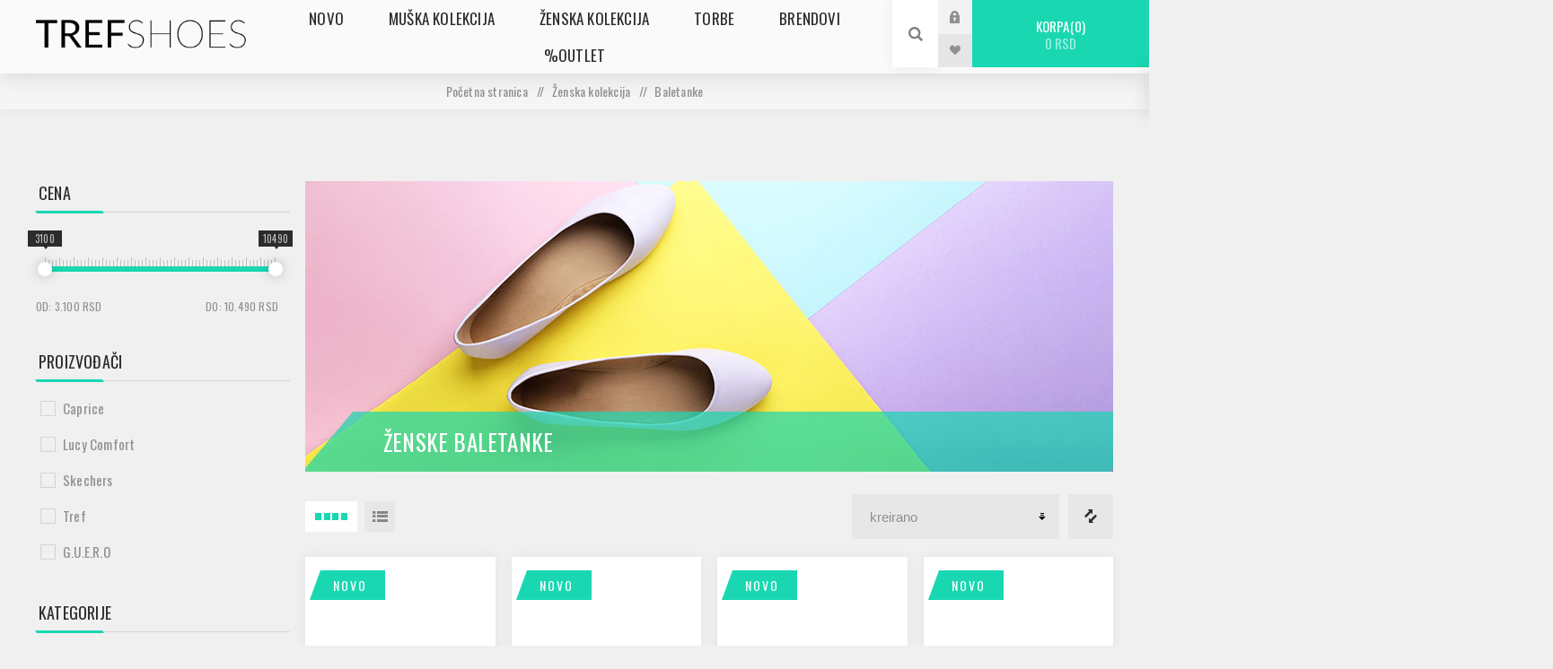

--- FILE ---
content_type: text/html; charset=utf-8
request_url: https://trefshoes.rs/zenske-baletanke
body_size: 12597
content:
<!DOCTYPE html><html lang=sr class=html-category-page><head><title>Kupi &#x17E;enske baletanke online - Udobne i moderne na Tref Shoes - Obu&#x107;a Tref shoes - online prodaja</title><meta charset=UTF-8><meta name=description content="U Tref Shoes online asortimanu možete izabrati udobne, lagane i upečatljive baletanke namenjene različitim stilovima oblačenja ali i prilikama. Ove udobne ženske cipele možete poručiti online po povoljnim cenama."><meta name=keywords content="ženske baletanke,casual baletanke,praktične baletanke,udobne baletanke,modne baletanke,ženske ravne cipele"><meta name=generator content=nopCommerce><meta name=viewport content="width=device-width, initial-scale=1.0, user-scalable=0, minimum-scale=1.0, maximum-scale=1.0"><link href="https://fonts.googleapis.com/css2?family=Oswald:wght@200;300;400;500;600;700&amp;display=swap" rel=stylesheet><meta name=google-site-verification content=c7yhxxWQve6FnsNzupajniBOMbWBf2IOW7wwtCRan_0><script async src="https://www.googletagmanager.com/gtag/js?id=G-TP2D1BQCFS"></script><script>function gtag(){dataLayer.push(arguments)}window.dataLayer=window.dataLayer||[];gtag("js",new Date);gtag("config","G-TP2D1BQCFS")</script><script async src="https://www.googletagmanager.com/gtag/js?id=UA-181767990-1"></script><script>function gtag(){dataLayer.push(arguments)}window.dataLayer=window.dataLayer||[];gtag("js",new Date);gtag("config","UA-181767990-1")</script><script>!function(n,t,i,r,u,f,e){n.fbq||(u=n.fbq=function(){u.callMethod?u.callMethod.apply(u,arguments):u.queue.push(arguments)},n._fbq||(n._fbq=u),u.push=u,u.loaded=!0,u.version="2.0",u.queue=[],f=t.createElement(i),f.async=!0,f.src=r,e=t.getElementsByTagName(i)[0],e.parentNode.insertBefore(f,e))}(window,document,"script","https://connect.facebook.net/en_US/fbevents.js");fbq("init","444352043258393");fbq("track","PageView")</script><noscript><img height=1 width=1 style=display:none src="https://www.facebook.com/tr?id=444352043258393&amp;ev=PageView&amp;noscript=1"></noscript><meta name=facebook-domain-verification content=8azlrcrgjj3kcc14h5ff2bi4ue2ozp><script>(function(n,t,i,r,u){n[r]=n[r]||[];n[r].push({"gtm.start":(new Date).getTime(),event:"gtm.js"});var e=t.getElementsByTagName(i)[0],f=t.createElement(i),o=r!="dataLayer"?"&l="+r:"";f.async=!0;f.src="https://www.googletagmanager.com/gtm.js?id="+u+o;e.parentNode.insertBefore(f,e)})(window,document,"script","dataLayer","GTM-577HKRJ")</script><script async src="https://www.googletagmanager.com/gtag/js?id=G-451THQL2Z0"></script><script>function gtag(){dataLayer.push(arguments)}window.dataLayer=window.dataLayer||[];gtag("js",new Date);gtag("config","G-451THQL2Z0")</script><link href=/Themes/Venture/Content/slick/slick-theme.css rel=stylesheet><link href=/Themes/Venture/Content/slick/slick.css rel=stylesheet><link href=/Themes/Venture/Content/css/styles.css rel=stylesheet><link href=/Themes/Venture/Content/css/mobile.css rel=stylesheet><link href=/Themes/Venture/Content/css/480.css rel=stylesheet><link href=/Themes/Venture/Content/css/768.css rel=stylesheet><link href=/Themes/Venture/Content/css/1200.css rel=stylesheet><link href=/Plugins/SevenSpikes.Core/Styles/perfect-scrollbar.min.css rel=stylesheet><link href=/Plugins/SevenSpikes.Nop.Plugins.AjaxFilters/Themes/Venture/Content/AjaxFilters.css rel=stylesheet><link href=/Plugins/SevenSpikes.Nop.Plugins.MegaMenu/Themes/Venture/Content/MegaMenu.css rel=stylesheet><link href=/Plugins/SevenSpikes.Nop.Plugins.InstantSearch/Themes/Venture/Content/InstantSearch.css rel=stylesheet><link href=/Plugins/SevenSpikes.Nop.Plugins.QuickView/Themes/Venture/Content/QuickView.css rel=stylesheet><link href=/lib/fineuploader/fine-uploader.min.css rel=stylesheet><link href=/Plugins/SevenSpikes.Nop.Plugins.ProductRibbons/Styles/Ribbons.common.css rel=stylesheet><link href=/Plugins/SevenSpikes.Nop.Plugins.ProductRibbons/Themes/Venture/Content/Ribbons.css rel=stylesheet><link href=/Plugins/SevenSpikes.Nop.Plugins.AjaxCart/Themes/Venture/Content/ajaxCart.css rel=stylesheet><link href="/Themes/Venture/Content/css/theme.custom-1.css?v=113" rel=stylesheet><link rel="shortcut icon" href=\icons\icons_0\favicon-_1_.ico><body class="category-page-body light-theme"><noscript><iframe src="https://www.googletagmanager.com/ns.html?id=GTM-577HKRJ" height=0 width=0 style=display:none;visibility:hidden></iframe></noscript><div class=page-loader><div class=loader></div></div><div class=ajax-loading-block-window style=display:none></div><div id=dialog-notifications-success title=Obavijest style=display:none></div><div id=dialog-notifications-error title=Greška style=display:none></div><div id=dialog-notifications-warning title=Upozorenje style=display:none></div><div id=bar-notification class=bar-notification-container data-close=Zatvorite></div><!--[if lte IE 8]><div style=clear:both;height:59px;text-align:center;position:relative><a href=http://www.microsoft.com/windows/internet-explorer/default.aspx target=_blank> <img src=/Themes/Venture/Content/img/ie_warning.jpg height=42 width=820 alt="You are using an outdated browser. For a faster, safer browsing experience, upgrade for free today."> </a></div><![endif]--><div class=master-wrapper-page><div class=header><div class=header-upper><div class=header-selectors-wrapper></div></div><div class=header-lower><div class=header-left><div class=header-logo><a href="/" class=logo> <img alt="Tref Shoes" src=/images/thumbs/0000127_tref-logo.png></a></div></div><div class=header-center><div class="header-menu light-layout"><div class=close-menu><div class=mobile-logo><a href="/" class=logo> <img alt="Tref Shoes" src=/images/thumbs/0000127_tref-logo.png></a></div><span>Close</span></div><ul class=mega-menu data-isrtlenabled=false data-enableclickfordropdown=false><li><a href=/novo><span>Novo</span></a><li class=has-sublist><a class=with-subcategories href=/muska-obuca><span>Mu&#x161;ka kolekcija</span></a><div class=plus-button></div><div class=sublist-wrap><ul class=sublist><li class=back-button><span>Nazad</span><li><a class=lastLevelCategory href=/muske-patike title=Patike><span>Patike</span></a><li><a class=lastLevelCategory href=/muske-cipele title=Cipele><span>Cipele</span></a><li><a class=lastLevelCategory href=/muske-papuce title=Papuče><span>Papu&#x10D;e</span></a><li><a class=lastLevelCategory href=/muske-sandale title=Sandale><span>Sandale</span></a><li><a class=lastLevelCategory href=/muske-polucizme title=Polučizme><span>Polu&#x10D;izme</span></a></ul></div><li class=has-sublist><a class=with-subcategories href=/zenska-obuca><span>&#x17D;enska kolekcija</span></a><div class=plus-button></div><div class=sublist-wrap><ul class=sublist><li class=back-button><span>Nazad</span><li><a class=lastLevelCategory href=/zenske-patike title=Patike><span>Patike</span></a><li><a class=lastLevelCategory href=/zenske-cipele title=Cipele><span>Cipele</span></a><li><a class=lastLevelCategory href=/zenske-cipele-sa-stiklom title="Cipele sa štiklom"><span>Cipele sa &#x161;tiklom</span></a><li><a class=lastLevelCategory href=/zenske-baletanke title=Baletanke><span>Baletanke</span></a><li><a class=lastLevelCategory href=/zenske-sandale title=Sandale><span>Sandale</span></a><li><a class=lastLevelCategory href=/zenske-papuce title=Papuče><span>Papu&#x10D;e</span></a><li><a class=lastLevelCategory href=/zenske-polucizme title=Polučizme><span>Polu&#x10D;izme</span></a><li><a class=lastLevelCategory href=/zenske-cizme title=Čizme><span>&#x10C;izme</span></a></ul></div><li><a href=/torbe-2><span>Torbe</span></a><li class="has-sublist with-dropdown-in-grid"><a class=with-subcategories href=/manufacturer/all title=Brendovi><span>Brendovi</span></a><div class="dropdown manufacturers fullWidth boxes-8"><div class=row-wrapper><div class=row><div class=box><div class=title><a class=manufacturer href=/rieker title=Rieker><span>Rieker</span></a></div><div class=picture><a class=manufacturer href=/rieker title=Rieker> <img class=lazy src="[data-uri]" data-original=/images/thumbs/0054057_rieker_165.png alt="Slika za kategoriju Rieker" title="Slika za kategoriju Rieker"> </a></div></div><div class=box><div class=title><a class=manufacturer href=/tamaris title=Tamaris><span>Tamaris</span></a></div><div class=picture><a class=manufacturer href=/tamaris title=Tamaris> <img class=lazy src="[data-uri]" data-original=/images/thumbs/0000145_tamaris_165.png alt="Slika za kategoriju Tamaris" title="Slika za kategoriju Tamaris"> </a></div></div><div class=box><div class=title><a class=manufacturer href=/hanox title=Hanox><span>Hanox</span></a></div><div class=picture><a class=manufacturer href=/hanox title=Hanox> <img class=lazy src="[data-uri]" data-original=/images/thumbs/0063885_hanox_165.jpeg alt="Slika za kategoriju Hanox" title="Slika za kategoriju Hanox"> </a></div></div><div class=box><div class=title><a class=manufacturer href=/pepe-jeans title="Pepe Jeans"><span>Pepe Jeans</span></a></div><div class=picture><a class=manufacturer href=/pepe-jeans title="Pepe Jeans"> <img class=lazy src="[data-uri]" data-original=/images/thumbs/0053888_pepe-jeans_165.jpeg alt="Slika za kategoriju Pepe Jeans" title="Slika za kategoriju Pepe Jeans"> </a></div></div><div class=box><div class=title><a class=manufacturer href=/caprice title=Caprice><span>Caprice</span></a></div><div class=picture><a class=manufacturer href=/caprice title=Caprice> <img class=lazy src="[data-uri]" data-original=/images/thumbs/0000153_caprice_165.png alt="Slika za kategoriju Caprice" title="Slika za kategoriju Caprice"> </a></div></div><div class=box><div class=title><a class=manufacturer href=/lucy-comfort title="Lucy Comfort"><span>Lucy Comfort</span></a></div><div class=picture><a class=manufacturer href=/lucy-comfort title="Lucy Comfort"> <img class=lazy src="[data-uri]" data-original=/images/thumbs/0063386_lucy-comfort_165.png alt="Slika za kategoriju Lucy Comfort" title="Slika za kategoriju Lucy Comfort"> </a></div></div><div class=box><div class=title><a class=manufacturer href=/john-richardo title="John Richardo"><span>John Richardo</span></a></div><div class=picture><a class=manufacturer href=/john-richardo title="John Richardo"> <img class=lazy src="[data-uri]" data-original=/images/thumbs/0063989_john-richardo_165.jpeg alt="Slika za kategoriju John Richardo" title="Slika za kategoriju John Richardo"> </a></div></div><div class=box><div class=title><a class=manufacturer href=/m-gess title=mGESS><span>mGESS</span></a></div><div class=picture><a class=manufacturer href=/m-gess title=mGESS> <img class=lazy src="[data-uri]" data-original=/images/thumbs/0064843_mgess_165.jpeg alt="Slika za kategoriju mGESS" title="Slika za kategoriju mGESS"> </a></div></div></div></div></div><li><a href=/outlet><span>%Outlet</span></a></ul><div class=menu-title><span>Menu</span></div><ul class=mega-menu-responsive><li><a href=/novo><span>Novo</span></a><li class=has-sublist><a class=with-subcategories href=/muska-obuca><span>Mu&#x161;ka kolekcija</span></a><div class=plus-button></div><div class=sublist-wrap><ul class=sublist><li class=back-button><span>Nazad</span><li><a class=lastLevelCategory href=/muske-patike title=Patike><span>Patike</span></a><li><a class=lastLevelCategory href=/muske-cipele title=Cipele><span>Cipele</span></a><li><a class=lastLevelCategory href=/muske-papuce title=Papuče><span>Papu&#x10D;e</span></a><li><a class=lastLevelCategory href=/muske-sandale title=Sandale><span>Sandale</span></a><li><a class=lastLevelCategory href=/muske-polucizme title=Polučizme><span>Polu&#x10D;izme</span></a></ul></div><li class=has-sublist><a class=with-subcategories href=/zenska-obuca><span>&#x17D;enska kolekcija</span></a><div class=plus-button></div><div class=sublist-wrap><ul class=sublist><li class=back-button><span>Nazad</span><li><a class=lastLevelCategory href=/zenske-patike title=Patike><span>Patike</span></a><li><a class=lastLevelCategory href=/zenske-cipele title=Cipele><span>Cipele</span></a><li><a class=lastLevelCategory href=/zenske-cipele-sa-stiklom title="Cipele sa štiklom"><span>Cipele sa &#x161;tiklom</span></a><li><a class=lastLevelCategory href=/zenske-baletanke title=Baletanke><span>Baletanke</span></a><li><a class=lastLevelCategory href=/zenske-sandale title=Sandale><span>Sandale</span></a><li><a class=lastLevelCategory href=/zenske-papuce title=Papuče><span>Papu&#x10D;e</span></a><li><a class=lastLevelCategory href=/zenske-polucizme title=Polučizme><span>Polu&#x10D;izme</span></a><li><a class=lastLevelCategory href=/zenske-cizme title=Čizme><span>&#x10C;izme</span></a></ul></div><li><a href=/torbe-2><span>Torbe</span></a><li class=has-sublist><a class=with-subcategories href=/manufacturer/all title=Brendovi><span>Brendovi</span></a><div class=plus-button></div><div class=sublist-wrap><ul class=sublist><li class=back-button><span>Nazad</span><li><a href=/rieker title=Rieker><span>Rieker</span></a><li><a href=/tamaris title=Tamaris><span>Tamaris</span></a><li><a href=/hanox title=Hanox><span>Hanox</span></a><li><a href=/pepe-jeans title="Pepe Jeans"><span>Pepe Jeans</span></a><li><a href=/caprice title=Caprice><span>Caprice</span></a><li><a href=/lucy-comfort title="Lucy Comfort"><span>Lucy Comfort</span></a><li><a href=/john-richardo title="John Richardo"><span>John Richardo</span></a><li><a href=/m-gess title=mGESS><span>mGESS</span></a><li><a class=view-all href=/manufacturer/all title="View All"> <span>View All</span> </a></ul></div><li><a href=/outlet><span>%Outlet</span></a></ul><div class=mobile-menu-items><div class=header-links><div class=header-links-box><div class="header-links-box-top not-authenticated"><div class="header-link-wrapper login"><a href="/login?returnUrl=%2Fzenske-baletanke" title=Prijava class=ico-login>Prijava</a></div><div class="header-link-wrapper register"><a href="/register?returnUrl=%2Fzenske-baletanke" title="Registrujte se" class=ico-register>Registrujte se</a></div></div><div class=header-links-box-bottom><div class=header-link-wrapper><a href=/wishlist title="Lista želja" class=ico-wishlist> <span class=wishlist-label>Lista želja</span> <span class=wishlist-qty>(0)</span> </a></div></div></div></div></div></div></div><div class=header-right><div class="search-box store-search-box"><form method=get id=small-search-box-form action=/search><input type=search class=search-box-text id=small-searchterms autocomplete=off name=q placeholder=Pretraga aria-label=Pretraga> <input type=hidden class=instantSearchResourceElement data-highlightfirstfoundelement=true data-minkeywordlength=2 data-defaultproductsortoption=5 data-instantsearchurl=/instantSearchFor data-searchpageurl=/search data-searchinproductdescriptions=true data-numberofvisibleproducts=5> <input type=submit class="button-1 search-box-button" value=Pretraga></form><div class=search-opener>Pretraga</div></div><div class=header-links><div class=header-links-box><div class="header-links-box-top not-authenticated"><div class="header-link-wrapper login"><a href="/login?returnUrl=%2Fzenske-baletanke" title=Prijava class=ico-login>Prijava</a></div><div class="header-link-wrapper register"><a href="/register?returnUrl=%2Fzenske-baletanke" title="Registrujte se" class=ico-register>Registrujte se</a></div></div><div class=header-links-box-bottom><div class=header-link-wrapper><a href=/wishlist title="Lista želja" class=ico-wishlist> <span class=wishlist-label>Lista želja</span> <span class=wishlist-qty>(0)</span> </a></div></div></div></div><div class=cart-wrapper id=flyout-cart data-removeitemfromcarturl=/VentureTheme/RemoveItemFromCart data-flyoutcarturl=/VentureTheme/FlyoutShoppingCart><div id=topcartlink><a href=/cart class=ico-cart> Korpa<span id=CartQuantityBox class=cart-qty><span class=cart-qty-number>0</span></span> <span class=cart-total>0 RSD</span> </a></div><div class=flyout-cart><div class=mini-shopping-cart><div class=count>Vaša korpa je prazna.</div></div></div></div></div></div></div><div class=overlayOffCanvas></div><div class=responsive-nav-wrapper-parent><div class=responsive-nav-wrapper><div class=menu-title><span>Menu</span></div><div class=mobile-logo><a href="/" class=logo> <img alt="Tref Shoes" src=/images/thumbs/0000127_tref-logo.png></a></div><div class=search-wrap><span>Pretraga</span></div><div class=shopping-cart-link><a href=/cart>Korpa</a></div></div></div><div class=master-wrapper-content><div class=quickViewData data-productselector=.product-item data-productselectorchild=.buttons data-retrievequickviewurl=/quickviewdata data-quickviewbuttontext="Quick View" data-quickviewbuttontitle="Quick View" data-isquickviewpopupdraggable=False data-enablequickviewpopupoverlay=True data-accordionpanelsheightstyle=content data-getquickviewbuttonroute=/getquickviewbutton></div><div id=product-ribbon-info data-productid=0 data-productboxselector=".product-item, .item-holder" data-productboxpicturecontainerselector=".picture, .item-picture" data-productpagepicturesparentcontainerselector=.product-essential data-productpagebugpicturecontainerselector=.picture data-retrieveproductribbonsurl=/RetrieveProductRibbons></div><div class=ajaxCartInfo data-getajaxcartbuttonurl=/NopAjaxCart/GetAjaxCartButtonsAjax data-productpageaddtocartbuttonselector=.add-to-cart-button data-productboxaddtocartbuttonselector=.product-box-add-to-cart-button data-productboxproductitemelementselector=.product-item data-usenopnotification=False data-nopnotificationresource="
			Proizvod je Dodat u Vašu &lt;a href=&#34;/cart&#34;>korpu&lt;/a>
		" data-enableonproductpage=True data-enableoncatalogpages=True data-minishoppingcartquatityformattingresource=({0}) data-miniwishlistquatityformattingresource=({0}) data-addtowishlistbuttonselector=.add-to-wishlist-button></div><input id=addProductVariantToCartUrl name=addProductVariantToCartUrl type=hidden value=/AddProductFromProductDetailsPageToCartAjax> <input id=addProductToCartUrl name=addProductToCartUrl type=hidden value=/AddProductToCartAjax> <input id=miniShoppingCartUrl name=miniShoppingCartUrl type=hidden value=/MiniShoppingCart> <input id=flyoutShoppingCartUrl name=flyoutShoppingCartUrl type=hidden value=/NopAjaxCartFlyoutShoppingCart> <input id=checkProductAttributesUrl name=checkProductAttributesUrl type=hidden value=/CheckIfProductOrItsAssociatedProductsHasAttributes> <input id=getMiniProductDetailsViewUrl name=getMiniProductDetailsViewUrl type=hidden value=/GetMiniProductDetailsView> <input id=flyoutShoppingCartPanelSelector name=flyoutShoppingCartPanelSelector type=hidden value=#flyout-cart> <input id=shoppingCartMenuLinkSelector name=shoppingCartMenuLinkSelector type=hidden value=.cart-qty> <input id=wishlistMenuLinkSelector name=wishlistMenuLinkSelector type=hidden value=span.wishlist-qty><div class=breadcrumb><ul itemscope itemtype=http://schema.org/BreadcrumbList><li><a href="/" title="Početna stranica">Početna stranica</a> <span class=delimiter>/</span><li itemprop=itemListElement itemscope itemtype=http://schema.org/ListItem><a href=/zenska-obuca title="Ženska kolekcija" itemprop=item> <span itemprop=name>&#x17D;enska kolekcija</span> </a> <span class=delimiter>/</span><meta itemprop=position content=1><li itemprop=itemListElement itemscope itemtype=http://schema.org/ListItem><strong class=current-item itemprop=name>Baletanke</strong> <span itemprop=item itemscope itemtype=http://schema.org/Thing id=/zenske-baletanke> </span><meta itemprop=position content=2></ul></div><div class=master-column-wrapper><div class="center-2 items-4"><div class="page category-page"><div class=category-page-title><div class=title-picture-wrapper><div class=category-picture-wrapper><img alt="Slika za kategoriju Baletanke" title="Slika za kategoriju Baletanke" src=/images/thumbs/0025106_baletanke.jpeg></div><h1><span> &#x17D;enske baletanke </span></h1></div></div><div class=page-body><div class=product-selectors><div class=filters-button-wrapper><button class=filters-button>Filteri</button></div><div class=product-viewmode><a href="https://trefshoes.rs/zenske-baletanke?viewmode=grid" title=Rešetka class="viewmode-icon grid items-4 selected">4 Itemi u Re&#x161;etka</a> <a href="https://trefshoes.rs/zenske-baletanke?viewmode=list" title=Lista class="viewmode-icon list">Lista</a></div><div class=compare-products-link><a href=/compareproducts>Lista za poredjenje proizvoda</a></div><div class=product-sorting><select aria-label="Odabir redoslijeda sortiranja proizvoda" id=products-orderby name=products-orderby onchange=setLocation(this.value)><option selected value="https://trefshoes.rs/zenske-baletanke?orderby=15">Kreirano<option value="https://trefshoes.rs/zenske-baletanke?orderby=5">Naziv: A do Z<option value="https://trefshoes.rs/zenske-baletanke?orderby=6">Naziv: Z do A<option value="https://trefshoes.rs/zenske-baletanke?orderby=10">cena: od najni&#x17E;e do najvi&#x161;e<option value="https://trefshoes.rs/zenske-baletanke?orderby=11">cena: od najvi&#x161;e do najni&#x17E;e</select></div></div><div class=product-filters></div><div class=product-grid><div class=item-grid><div class=item-box><div class=product-item data-productid=48751><div class=picture><a href=/%C5%BEenske-baletanke-skechers-graceful-view-finder-black title="Prikažite detalje za Ženske baletanke Skechers Graceful - View Finder black"> <img src="[data-uri]" data-lazyloadsrc=/images/thumbs/0086769_zenske-baletanke-skechers-graceful-view-finder-black_360.jpeg alt="Slika Ženske baletanke Skechers Graceful - View Finder black" title="Prikažite detalje za Ženske baletanke Skechers Graceful - View Finder black" class=picture-img> </a></div><div class=details><h2 class=product-title><a href=/%C5%BEenske-baletanke-skechers-graceful-view-finder-black>&#x17D;enske baletanke Skechers Graceful - View Finder black</a></h2><div class=product-rating-box title="0 ocena(a)"><div class=rating><div style=width:0%></div></div></div><div class=description>Šifra proizvoda: 100697</div><div class=add-info><div class=prices><div class=box-prices-wrapper><span class="price actual-price">6.712 RSD</span> <span class="price old-price">8.390 RSD</span></div><div class=additional-price-info></div></div><div class="buttons items-4"><input type=button value="Dodajte listi za poredjenje" title="Dodajte listi za poredjenje" class="button-2 add-to-compare-list-button" onclick="return AjaxCart.addproducttocomparelist(&#34;/compareproducts/add/48751&#34;),!1"> <input type=button value="Dodajte na lista želja" title="Dodajte na lista želja" class="button-2 add-to-wishlist-button" onclick="return AjaxCart.addproducttocart_catalog(&#34;/addproducttocart/catalog/48751/2/1&#34;),!1"> <input type=button value="Dodajte u korpu" title="Dodajte u korpu" class="button-2 product-box-add-to-cart-button" onclick="return AjaxCart.addproducttocart_catalog(&#34;/addproducttocart/catalog/48751/1/1&#34;),!1"></div></div></div></div></div><div class=item-box><div class=product-item data-productid=48694><div class=picture><a href=/%C5%BEenske-baletanke-caprice-22172-mud-comb title="Prikažite detalje za Ženske baletanke Caprice 22172 mud comb"> <img src="[data-uri]" data-lazyloadsrc=/images/thumbs/0085376_zenske-baletanke-caprice-22172-mud-comb_360.jpeg alt="Slika Ženske baletanke Caprice 22172 mud comb" title="Prikažite detalje za Ženske baletanke Caprice 22172 mud comb" class=picture-img> </a></div><div class=details><h2 class=product-title><a href=/%C5%BEenske-baletanke-caprice-22172-mud-comb>&#x17D;enske baletanke Caprice 22172 mud comb</a></h2><div class=product-rating-box title="0 ocena(a)"><div class=rating><div style=width:0%></div></div></div><div class=description>Šifra proizvoda: 9/9-22172/42 326</div><div class=add-info><div class=prices><div class=box-prices-wrapper><span class="price actual-price">8.392 RSD</span> <span class="price old-price">10.490 RSD</span></div><div class=additional-price-info></div></div><div class="buttons items-4"><input type=button value="Dodajte listi za poredjenje" title="Dodajte listi za poredjenje" class="button-2 add-to-compare-list-button" onclick="return AjaxCart.addproducttocomparelist(&#34;/compareproducts/add/48694&#34;),!1"> <input type=button value="Dodajte na lista želja" title="Dodajte na lista želja" class="button-2 add-to-wishlist-button" onclick="return AjaxCart.addproducttocart_catalog(&#34;/addproducttocart/catalog/48694/2/1&#34;),!1"> <input type=button value="Dodajte u korpu" title="Dodajte u korpu" class="button-2 product-box-add-to-cart-button" onclick="return AjaxCart.addproducttocart_catalog(&#34;/addproducttocart/catalog/48694/1/1&#34;),!1"></div></div></div></div></div><div class=item-box><div class=product-item data-productid=48692><div class=picture><a href=/%C5%BEenske-baletanke-caprice-22152-black-comb title="Prikažite detalje za Ženske baletanke Caprice 22152 black comb"> <img src="[data-uri]" data-lazyloadsrc=/images/thumbs/0085366_zenske-baletanke-caprice-22152-black-comb_360.jpeg alt="Slika Ženske baletanke Caprice 22152 black comb" title="Prikažite detalje za Ženske baletanke Caprice 22152 black comb" class=picture-img> </a></div><div class=details><h2 class=product-title><a href=/%C5%BEenske-baletanke-caprice-22152-black-comb>&#x17D;enske baletanke Caprice 22152 black comb</a></h2><div class=product-rating-box title="0 ocena(a)"><div class=rating><div style=width:0%></div></div></div><div class=description>Šifra proizvoda: 9/9-22152/42 019</div><div class=add-info><div class=prices><div class=box-prices-wrapper><span class="price actual-price">7.192 RSD</span> <span class="price old-price">8.990 RSD</span></div><div class=additional-price-info></div></div><div class="buttons items-4"><input type=button value="Dodajte listi za poredjenje" title="Dodajte listi za poredjenje" class="button-2 add-to-compare-list-button" onclick="return AjaxCart.addproducttocomparelist(&#34;/compareproducts/add/48692&#34;),!1"> <input type=button value="Dodajte na lista želja" title="Dodajte na lista želja" class="button-2 add-to-wishlist-button" onclick="return AjaxCart.addproducttocart_catalog(&#34;/addproducttocart/catalog/48692/2/1&#34;),!1"> <input type=button value="Dodajte u korpu" title="Dodajte u korpu" class="button-2 product-box-add-to-cart-button" onclick="return AjaxCart.addproducttocart_catalog(&#34;/addproducttocart/catalog/48692/1/1&#34;),!1"></div></div></div></div></div><div class=item-box><div class=product-item data-productid=48691><div class=picture><a href=/%C5%BEenske-baletanke-caprice-22151-taupe-metallic title="Prikažite detalje za Ženske baletanke Caprice 22151 taupe metallic"> <img src="[data-uri]" data-lazyloadsrc=/images/thumbs/0085360_zenske-baletanke-caprice-22151-taupe-metallic_360.jpeg alt="Slika Ženske baletanke Caprice 22151 taupe metallic" title="Prikažite detalje za Ženske baletanke Caprice 22151 taupe metallic" class=picture-img> </a></div><div class=details><h2 class=product-title><a href=/%C5%BEenske-baletanke-caprice-22151-taupe-metallic>&#x17D;enske baletanke Caprice 22151 taupe metallic</a></h2><div class=product-rating-box title="0 ocena(a)"><div class=rating><div style=width:0%></div></div></div><div class=description>Šifra proizvoda: 9/9-22151/42 341</div><div class=add-info><div class=prices><div class=box-prices-wrapper><span class="price actual-price">7.192 RSD</span> <span class="price old-price">8.990 RSD</span></div><div class=additional-price-info></div></div><div class="buttons items-4"><input type=button value="Dodajte listi za poredjenje" title="Dodajte listi za poredjenje" class="button-2 add-to-compare-list-button" onclick="return AjaxCart.addproducttocomparelist(&#34;/compareproducts/add/48691&#34;),!1"> <input type=button value="Dodajte na lista želja" title="Dodajte na lista želja" class="button-2 add-to-wishlist-button" onclick="return AjaxCart.addproducttocart_catalog(&#34;/addproducttocart/catalog/48691/2/1&#34;),!1"> <input type=button value="Dodajte u korpu" title="Dodajte u korpu" class="button-2 product-box-add-to-cart-button" onclick="return AjaxCart.addproducttocart_catalog(&#34;/addproducttocart/catalog/48691/1/1&#34;),!1"></div></div></div></div></div><div class=item-box><div class=product-item data-productid=48689><div class=picture><a href=/%C5%BEenske-baletanke-caprice-22103-whitesilver title="Prikažite detalje za Ženske baletanke Caprice 22103 white/silver"> <img src="[data-uri]" data-lazyloadsrc=/images/thumbs/0085352_zenske-baletanke-caprice-22103-whitesilver_360.jpeg alt="Slika Ženske baletanke Caprice 22103 white/silver" title="Prikažite detalje za Ženske baletanke Caprice 22103 white/silver" class=picture-img> </a></div><div class=details><h2 class=product-title><a href=/%C5%BEenske-baletanke-caprice-22103-whitesilver>&#x17D;enske baletanke Caprice 22103 white/silver</a></h2><div class=product-rating-box title="0 ocena(a)"><div class=rating><div style=width:0%></div></div></div><div class=description>Šifra proizvoda: 9/9-22103/42 183</div><div class=add-info><div class=prices><div class=box-prices-wrapper><span class="price actual-price">7.192 RSD</span> <span class="price old-price">8.990 RSD</span></div><div class=additional-price-info></div></div><div class="buttons items-4"><input type=button value="Dodajte listi za poredjenje" title="Dodajte listi za poredjenje" class="button-2 add-to-compare-list-button" onclick="return AjaxCart.addproducttocomparelist(&#34;/compareproducts/add/48689&#34;),!1"> <input type=button value="Dodajte na lista želja" title="Dodajte na lista želja" class="button-2 add-to-wishlist-button" onclick="return AjaxCart.addproducttocart_catalog(&#34;/addproducttocart/catalog/48689/2/1&#34;),!1"> <input type=button value="Dodajte u korpu" title="Dodajte u korpu" class="button-2 product-box-add-to-cart-button" onclick="return AjaxCart.addproducttocart_catalog(&#34;/addproducttocart/catalog/48689/1/1&#34;),!1"></div></div></div></div></div><div class=item-box><div class=product-item data-productid=47572><div class=picture><a href=/%C5%BEenske-baletanke-tref-1855-antik title="Prikažite detalje za Ženske baletanke Tref 1855 antik"> <img src="[data-uri]" data-lazyloadsrc=/images/thumbs/0085261_zenske-baletanke-tref-1855-antik_360.jpeg alt="Slika Ženske baletanke Tref 1855 antik" title="Prikažite detalje za Ženske baletanke Tref 1855 antik" class=picture-img> </a></div><div class=details><h2 class=product-title><a href=/%C5%BEenske-baletanke-tref-1855-antik>&#x17D;enske baletanke Tref 1855 antik</a></h2><div class=product-rating-box title="0 ocena(a)"><div class=rating><div style=width:0%></div></div></div><div class=description>Šifra proizvoda: 1855</div><div class=add-info><div class=prices><div class=box-prices-wrapper><span class="price actual-price">3.100 RSD</span> <span class="price old-price">6.200 RSD</span></div><div class=additional-price-info></div></div><div class="buttons items-4"><input type=button value="Dodajte listi za poredjenje" title="Dodajte listi za poredjenje" class="button-2 add-to-compare-list-button" onclick="return AjaxCart.addproducttocomparelist(&#34;/compareproducts/add/47572&#34;),!1"> <input type=button value="Dodajte na lista želja" title="Dodajte na lista želja" class="button-2 add-to-wishlist-button" onclick="return AjaxCart.addproducttocart_catalog(&#34;/addproducttocart/catalog/47572/2/1&#34;),!1"> <input type=button value="Dodajte u korpu" title="Dodajte u korpu" class="button-2 product-box-add-to-cart-button" onclick="return AjaxCart.addproducttocart_catalog(&#34;/addproducttocart/catalog/47572/1/1&#34;),!1"></div></div></div></div></div><div class=item-box><div class=product-item data-productid=47460><div class=picture><a href=/%C5%BEenske-baletanke-tref-5012-crne title="Prikažite detalje za Ženske baletanke Tref 5012 crne"> <img src="[data-uri]" data-lazyloadsrc=/images/thumbs/0081835_zenske-baletanke-tref-5012-crne_360.jpeg alt="Slika Ženske baletanke Tref 5012 crne" title="Prikažite detalje za Ženske baletanke Tref 5012 crne" class=picture-img> </a></div><div class=details><h2 class=product-title><a href=/%C5%BEenske-baletanke-tref-5012-crne>&#x17D;enske baletanke Tref 5012 crne</a></h2><div class=product-rating-box title="0 ocena(a)"><div class=rating><div style=width:0%></div></div></div><div class=description>Šifra proizvoda: 5012</div><div class=add-info><div class=prices><div class=box-prices-wrapper><span class="price actual-price">5.440 RSD</span> <span class="price old-price">6.800 RSD</span></div><div class=additional-price-info></div></div><div class="buttons items-4"><input type=button value="Dodajte listi za poredjenje" title="Dodajte listi za poredjenje" class="button-2 add-to-compare-list-button" onclick="return AjaxCart.addproducttocomparelist(&#34;/compareproducts/add/47460&#34;),!1"> <input type=button value="Dodajte na lista želja" title="Dodajte na lista želja" class="button-2 add-to-wishlist-button" onclick="return AjaxCart.addproducttocart_catalog(&#34;/addproducttocart/catalog/47460/2/1&#34;),!1"> <input type=button value="Dodajte u korpu" title="Dodajte u korpu" class="button-2 product-box-add-to-cart-button" onclick="return AjaxCart.addproducttocart_catalog(&#34;/addproducttocart/catalog/47460/1/1&#34;),!1"></div></div></div></div></div><div class=item-box><div class=product-item data-productid=47459><div class=picture><a href=/%C5%BEenske-baletanke-tref-5012-antik title="Prikažite detalje za Ženske baletanke Tref 5012 antik"> <img src="[data-uri]" data-lazyloadsrc=/images/thumbs/0081832_zenske-baletanke-tref-5012-antik_360.jpeg alt="Slika Ženske baletanke Tref 5012 antik" title="Prikažite detalje za Ženske baletanke Tref 5012 antik" class=picture-img> </a></div><div class=details><h2 class=product-title><a href=/%C5%BEenske-baletanke-tref-5012-antik>&#x17D;enske baletanke Tref 5012 antik</a></h2><div class=product-rating-box title="0 ocena(a)"><div class=rating><div style=width:0%></div></div></div><div class=description>Šifra proizvoda: 5012</div><div class=add-info><div class=prices><div class=box-prices-wrapper><span class="price actual-price">5.440 RSD</span> <span class="price old-price">6.800 RSD</span></div><div class=additional-price-info></div></div><div class="buttons items-4"><input type=button value="Dodajte listi za poredjenje" title="Dodajte listi za poredjenje" class="button-2 add-to-compare-list-button" onclick="return AjaxCart.addproducttocomparelist(&#34;/compareproducts/add/47459&#34;),!1"> <input type=button value="Dodajte na lista želja" title="Dodajte na lista želja" class="button-2 add-to-wishlist-button" onclick="return AjaxCart.addproducttocart_catalog(&#34;/addproducttocart/catalog/47459/2/1&#34;),!1"> <input type=button value="Dodajte u korpu" title="Dodajte u korpu" class="button-2 product-box-add-to-cart-button" onclick="return AjaxCart.addproducttocart_catalog(&#34;/addproducttocart/catalog/47459/1/1&#34;),!1"></div></div></div></div></div><div class=item-box><div class=product-item data-productid=47456><div class=picture><a href=/%C5%BEenske-baletanke-tref-2814-bakarna title="Prikažite detalje za Ženske baletanke  Tref 2814 bakarna"> <img src="[data-uri]" data-lazyloadsrc=/images/thumbs/0081825_zenske-baletanke-tref-2814-bakarna_360.jpeg alt="Slika Ženske baletanke  Tref 2814 bakarna" title="Prikažite detalje za Ženske baletanke  Tref 2814 bakarna" class=picture-img> </a></div><div class=details><h2 class=product-title><a href=/%C5%BEenske-baletanke-tref-2814-bakarna>&#x17D;enske baletanke Tref 2814 bakarna</a></h2><div class=product-rating-box title="0 ocena(a)"><div class=rating><div style=width:0%></div></div></div><div class=description>Šifra proizvoda: 2814</div><div class=add-info><div class=prices><div class=box-prices-wrapper><span class="price actual-price">3.300 RSD</span> <span class="price old-price">6.600 RSD</span></div><div class=additional-price-info></div></div><div class="buttons items-4"><input type=button value="Dodajte listi za poredjenje" title="Dodajte listi za poredjenje" class="button-2 add-to-compare-list-button" onclick="return AjaxCart.addproducttocomparelist(&#34;/compareproducts/add/47456&#34;),!1"> <input type=button value="Dodajte na lista želja" title="Dodajte na lista želja" class="button-2 add-to-wishlist-button" onclick="return AjaxCart.addproducttocart_catalog(&#34;/addproducttocart/catalog/47456/2/1&#34;),!1"> <input type=button value="Dodajte u korpu" title="Dodajte u korpu" class="button-2 product-box-add-to-cart-button" onclick="return AjaxCart.addproducttocart_catalog(&#34;/addproducttocart/catalog/47456/1/1&#34;),!1"></div></div></div></div></div><div class=item-box><div class=product-item data-productid=47454><div class=picture><a href=/%C5%BEenske-baletanke-tref-2814-teget title="Prikažite detalje za Ženske baletanke Tref 2814 teget"> <img src="[data-uri]" data-lazyloadsrc=/images/thumbs/0081817_zenske-baletanke-tref-2814-teget_360.jpeg alt="Slika Ženske baletanke Tref 2814 teget" title="Prikažite detalje za Ženske baletanke Tref 2814 teget" class=picture-img> </a></div><div class=details><h2 class=product-title><a href=/%C5%BEenske-baletanke-tref-2814-teget>&#x17D;enske baletanke Tref 2814 teget</a></h2><div class=product-rating-box title="0 ocena(a)"><div class=rating><div style=width:0%></div></div></div><div class=description>Šifra proizvoda: 2814</div><div class=add-info><div class=prices><div class=box-prices-wrapper><span class="price actual-price">3.300 RSD</span> <span class="price old-price">6.600 RSD</span></div><div class=additional-price-info></div></div><div class="buttons items-4"><input type=button value="Dodajte listi za poredjenje" title="Dodajte listi za poredjenje" class="button-2 add-to-compare-list-button" onclick="return AjaxCart.addproducttocomparelist(&#34;/compareproducts/add/47454&#34;),!1"> <input type=button value="Dodajte na lista želja" title="Dodajte na lista želja" class="button-2 add-to-wishlist-button" onclick="return AjaxCart.addproducttocart_catalog(&#34;/addproducttocart/catalog/47454/2/1&#34;),!1"> <input type=button value="Dodajte u korpu" title="Dodajte u korpu" class="button-2 product-box-add-to-cart-button" onclick="return AjaxCart.addproducttocart_catalog(&#34;/addproducttocart/catalog/47454/1/1&#34;),!1"></div></div></div></div></div><div class=item-box><div class=product-item data-productid=45073><div class=picture><a href=/%C5%BEenske-baletanke-lucy-comfort-23007-crne title="Prikažite detalje za Ženske baletanke Lucy Comfort 23007 crne"> <img src="[data-uri]" data-lazyloadsrc=/images/thumbs/0075931_zenske-baletanke-lucy-comfort-23007-crne_360.jpeg alt="Slika Ženske baletanke Lucy Comfort 23007 crne" title="Prikažite detalje za Ženske baletanke Lucy Comfort 23007 crne" class=picture-img> </a></div><div class=details><h2 class=product-title><a href=/%C5%BEenske-baletanke-lucy-comfort-23007-crne>&#x17D;enske baletanke Lucy Comfort 23007 crne</a></h2><div class=product-rating-box title="0 ocena(a)"><div class=rating><div style=width:0%></div></div></div><div class=description>Šifra proizvoda: 23007</div><div class=add-info><div class=prices><div class=box-prices-wrapper><span class="price actual-price">4.650 RSD</span> <span class="price old-price">6.200 RSD</span></div><div class=additional-price-info></div></div><div class="buttons items-4"><input type=button value="Dodajte listi za poredjenje" title="Dodajte listi za poredjenje" class="button-2 add-to-compare-list-button" onclick="return AjaxCart.addproducttocomparelist(&#34;/compareproducts/add/45073&#34;),!1"> <input type=button value="Dodajte na lista želja" title="Dodajte na lista želja" class="button-2 add-to-wishlist-button" onclick="return AjaxCart.addproducttocart_catalog(&#34;/addproducttocart/catalog/45073/2/1&#34;),!1"> <input type=button value="Dodajte u korpu" title="Dodajte u korpu" class="button-2 product-box-add-to-cart-button" onclick="return AjaxCart.addproducttocart_catalog(&#34;/addproducttocart/catalog/45073/1/1&#34;),!1"></div></div></div></div></div><div class=item-box><div class=product-item data-productid=37975><div class=picture><a href=/%C5%BEenske-baletanke-guero-2398-puder title="Prikažite detalje za Ženske baletanke Guero 2398 puder"> <img src="[data-uri]" data-lazyloadsrc=/images/thumbs/0065353_zenske-baletanke-guero-2398-puder_360.jpeg alt="Slika Ženske baletanke Guero 2398 puder" title="Prikažite detalje za Ženske baletanke Guero 2398 puder" class=picture-img> </a></div><div class=details><h2 class=product-title><a href=/%C5%BEenske-baletanke-guero-2398-puder>&#x17D;enske baletanke Guero 2398 puder</a></h2><div class=product-rating-box title="0 ocena(a)"><div class=rating><div style=width:0%></div></div></div><div class=description>Šifra proizvoda: 2398</div><div class=add-info><div class=prices><div class=box-prices-wrapper><span class="price actual-price">4.340 RSD</span> <span class="price old-price">6.200 RSD</span></div><div class=additional-price-info></div></div><div class="buttons items-4"><input type=button value="Dodajte listi za poredjenje" title="Dodajte listi za poredjenje" class="button-2 add-to-compare-list-button" onclick="return AjaxCart.addproducttocomparelist(&#34;/compareproducts/add/37975&#34;),!1"> <input type=button value="Dodajte na lista želja" title="Dodajte na lista želja" class="button-2 add-to-wishlist-button" onclick="return AjaxCart.addproducttocart_catalog(&#34;/addproducttocart/catalog/37975/2/1&#34;),!1"> <input type=button value="Dodajte u korpu" title="Dodajte u korpu" class="button-2 product-box-add-to-cart-button" onclick="return AjaxCart.addproducttocart_catalog(&#34;/addproducttocart/catalog/37975/1/1&#34;),!1"></div></div></div></div></div><div class=item-box><div class=product-item data-productid=37974><div class=picture><a href=/%C5%BEenske-baletanke-guero-2398-beige title="Prikažite detalje za Ženske baletanke Guero 2398 beige"> <img src="[data-uri]" data-lazyloadsrc=/images/thumbs/0065347_zenske-baletanke-guero-2398-beige_360.jpeg alt="Slika Ženske baletanke Guero 2398 beige" title="Prikažite detalje za Ženske baletanke Guero 2398 beige" class=picture-img> </a></div><div class=details><h2 class=product-title><a href=/%C5%BEenske-baletanke-guero-2398-beige>&#x17D;enske baletanke Guero 2398 beige</a></h2><div class=product-rating-box title="0 ocena(a)"><div class=rating><div style=width:0%></div></div></div><div class=description>Šifra proizvoda: 2398</div><div class=add-info><div class=prices><div class=box-prices-wrapper><span class="price actual-price">6.200 RSD</span></div><div class=additional-price-info></div></div><div class="buttons items-4"><input type=button value="Dodajte listi za poredjenje" title="Dodajte listi za poredjenje" class="button-2 add-to-compare-list-button" onclick="return AjaxCart.addproducttocomparelist(&#34;/compareproducts/add/37974&#34;),!1"> <input type=button value="Dodajte na lista želja" title="Dodajte na lista želja" class="button-2 add-to-wishlist-button" onclick="return AjaxCart.addproducttocart_catalog(&#34;/addproducttocart/catalog/37974/2/1&#34;),!1"> <input type=button value="Dodajte u korpu" title="Dodajte u korpu" class="button-2 product-box-add-to-cart-button" onclick="return AjaxCart.addproducttocart_catalog(&#34;/addproducttocart/catalog/37974/1/1&#34;),!1"></div></div></div></div></div><div class=item-box><div class=product-item data-productid=37967><div class=picture><a href=/%C5%BEenske-baletanke-guero-2102-beige title="Prikažite detalje za Ženske baletanke Guero 2102 beige"> <img src="[data-uri]" data-lazyloadsrc=/images/thumbs/0065301_zenske-baletanke-guero-2102-beige_360.jpeg alt="Slika Ženske baletanke Guero 2102 beige" title="Prikažite detalje za Ženske baletanke Guero 2102 beige" class=picture-img> </a></div><div class=details><h2 class=product-title><a href=/%C5%BEenske-baletanke-guero-2102-beige>&#x17D;enske baletanke Guero 2102 beige</a></h2><div class=product-rating-box title="0 ocena(a)"><div class=rating><div style=width:0%></div></div></div><div class=description>Šifra proizvoda: 2102</div><div class=add-info><div class=prices><div class=box-prices-wrapper><span class="price actual-price">5.600 RSD</span></div><div class=additional-price-info></div></div><div class="buttons items-4"><input type=button value="Dodajte listi za poredjenje" title="Dodajte listi za poredjenje" class="button-2 add-to-compare-list-button" onclick="return AjaxCart.addproducttocomparelist(&#34;/compareproducts/add/37967&#34;),!1"> <input type=button value="Dodajte na lista želja" title="Dodajte na lista želja" class="button-2 add-to-wishlist-button" onclick="return AjaxCart.addproducttocart_catalog(&#34;/addproducttocart/catalog/37967/2/1&#34;),!1"> <input type=button value="Dodajte u korpu" title="Dodajte u korpu" class="button-2 product-box-add-to-cart-button" onclick="return AjaxCart.addproducttocart_catalog(&#34;/addproducttocart/catalog/37967/1/1&#34;),!1"></div></div></div></div></div><div class=item-box><div class=product-item data-productid=29200><div class=picture><a href=/%C5%BEenske-baletanke-tref-2204-bordo-2 title="Prikažite detalje za Ženske baletanke Tref 2204 bordo"> <img src="[data-uri]" data-lazyloadsrc=/images/thumbs/0048474_zenske-baletanke-tref-2204-bordo_360.jpeg alt="Slika Ženske baletanke Tref 2204 bordo" title="Prikažite detalje za Ženske baletanke Tref 2204 bordo" class=picture-img> </a></div><div class=details><h2 class=product-title><a href=/%C5%BEenske-baletanke-tref-2204-bordo-2>&#x17D;enske baletanke Tref 2204 bordo</a></h2><div class=product-rating-box title="0 ocena(a)"><div class=rating><div style=width:0%></div></div></div><div class=description>Šifra proizvoda: F2204</div><div class=add-info><div class=prices><div class=box-prices-wrapper><span class="price actual-price">4.080 RSD</span> <span class="price old-price">6.800 RSD</span></div><div class=additional-price-info></div></div><div class="buttons items-4"><input type=button value="Dodajte listi za poredjenje" title="Dodajte listi za poredjenje" class="button-2 add-to-compare-list-button" onclick="return AjaxCart.addproducttocomparelist(&#34;/compareproducts/add/29200&#34;),!1"> <input type=button value="Dodajte na lista želja" title="Dodajte na lista želja" class="button-2 add-to-wishlist-button" onclick="return AjaxCart.addproducttocart_catalog(&#34;/addproducttocart/catalog/29200/2/1&#34;),!1"> <input type=button value="Dodajte u korpu" title="Dodajte u korpu" class="button-2 product-box-add-to-cart-button" onclick="return AjaxCart.addproducttocart_catalog(&#34;/addproducttocart/catalog/29200/1/1&#34;),!1"></div></div></div></div></div><div class=item-box><div class=product-item data-productid=29162><div class=picture><a href=/%C5%BEenske-baletanke-skechers-microburst-20-black title="Prikažite detalje za Ženske baletanke SKECHERS MICROBURST 2.0 black"> <img src="[data-uri]" data-lazyloadsrc=/images/thumbs/0085188_zenske-baletanke-skechers-microburst-20-black_360.jpeg alt="Slika Ženske baletanke SKECHERS MICROBURST 2.0 black" title="Prikažite detalje za Ženske baletanke SKECHERS MICROBURST 2.0 black" class=picture-img> </a></div><div class=details><h2 class=product-title><a href=/%C5%BEenske-baletanke-skechers-microburst-20-black>&#x17D;enske baletanke SKECHERS MICROBURST 2.0 black</a></h2><div class=product-rating-box title="0 ocena(a)"><div class=rating><div style=width:0%></div></div></div><div class=description>Šifra proizvoda: 104264</div><div class=add-info><div class=prices><div class=box-prices-wrapper><span class="price actual-price">6.298 RSD</span> <span class="price old-price">9.690 RSD</span></div><div class=additional-price-info></div></div><div class="buttons items-4"><input type=button value="Dodajte listi za poredjenje" title="Dodajte listi za poredjenje" class="button-2 add-to-compare-list-button" onclick="return AjaxCart.addproducttocomparelist(&#34;/compareproducts/add/29162&#34;),!1"> <input type=button value="Dodajte na lista želja" title="Dodajte na lista želja" class="button-2 add-to-wishlist-button" onclick="return AjaxCart.addproducttocart_catalog(&#34;/addproducttocart/catalog/29162/2/1&#34;),!1"> <input type=button value="Dodajte u korpu" title="Dodajte u korpu" class="button-2 product-box-add-to-cart-button" onclick="return AjaxCart.addproducttocart_catalog(&#34;/addproducttocart/catalog/29162/1/1&#34;),!1"></div></div></div></div></div><div class=item-box><div class=product-item data-productid=29040><div class=picture><a href=/%C5%BEenske-baletanke-tref-5018-bele title="Prikažite detalje za Ženske baletanke Tref 5018 bele"> <img src="[data-uri]" data-lazyloadsrc=/images/thumbs/0045195_zenske-baletanke-tref-5018-bele_360.jpeg alt="Slika Ženske baletanke Tref 5018 bele" title="Prikažite detalje za Ženske baletanke Tref 5018 bele" class=picture-img> </a></div><div class=details><h2 class=product-title><a href=/%C5%BEenske-baletanke-tref-5018-bele>&#x17D;enske baletanke Tref 5018 bele</a></h2><div class=product-rating-box title="0 ocena(a)"><div class=rating><div style=width:0%></div></div></div><div class=description>Šifra proizvoda: 5018</div><div class=add-info><div class=prices><div class=box-prices-wrapper><span class="price actual-price">3.540 RSD</span> <span class="price old-price">5.900 RSD</span></div><div class=additional-price-info></div></div><div class="buttons items-4"><input type=button value="Dodajte listi za poredjenje" title="Dodajte listi za poredjenje" class="button-2 add-to-compare-list-button" onclick="return AjaxCart.addproducttocomparelist(&#34;/compareproducts/add/29040&#34;),!1"> <input type=button value="Dodajte na lista želja" title="Dodajte na lista želja" class="button-2 add-to-wishlist-button" onclick="return AjaxCart.addproducttocart_catalog(&#34;/addproducttocart/catalog/29040/2/1&#34;),!1"> <input type=button value="Dodajte u korpu" title="Dodajte u korpu" class="button-2 product-box-add-to-cart-button" onclick="return AjaxCart.addproducttocart_catalog(&#34;/addproducttocart/catalog/29040/1/1&#34;),!1"></div></div></div></div></div><div class=item-box><div class=product-item data-productid=29039><div class=picture><a href=/%C5%BEenske-baletanke-tref-5012-plave title="Prikažite detalje za Ženske baletanke Tref 5012 plave"> <img src="[data-uri]" data-lazyloadsrc=/images/thumbs/0045191_zenske-baletanke-tref-5012-plave_360.jpeg alt="Slika Ženske baletanke Tref 5012 plave" title="Prikažite detalje za Ženske baletanke Tref 5012 plave" class=picture-img> </a></div><div class=details><h2 class=product-title><a href=/%C5%BEenske-baletanke-tref-5012-plave>&#x17D;enske baletanke Tref 5012 plave</a></h2><div class=product-rating-box title="0 ocena(a)"><div class=rating><div style=width:0%></div></div></div><div class=description>Šifra proizvoda: 5012</div><div class=add-info><div class=prices><div class=box-prices-wrapper><span class="price actual-price">5.440 RSD</span> <span class="price old-price">6.800 RSD</span></div><div class=additional-price-info></div></div><div class="buttons items-4"><input type=button value="Dodajte listi za poredjenje" title="Dodajte listi za poredjenje" class="button-2 add-to-compare-list-button" onclick="return AjaxCart.addproducttocomparelist(&#34;/compareproducts/add/29039&#34;),!1"> <input type=button value="Dodajte na lista želja" title="Dodajte na lista želja" class="button-2 add-to-wishlist-button" onclick="return AjaxCart.addproducttocart_catalog(&#34;/addproducttocart/catalog/29039/2/1&#34;),!1"> <input type=button value="Dodajte u korpu" title="Dodajte u korpu" class="button-2 product-box-add-to-cart-button" onclick="return AjaxCart.addproducttocart_catalog(&#34;/addproducttocart/catalog/29039/1/1&#34;),!1"></div></div></div></div></div><div class=item-box><div class=product-item data-productid=27954><div class=picture><a href=/%C5%BEenske-baletanke-skechers-go-walk-joy-black title="Prikažite detalje za Ženske baletanke Skechers GO WALK JOY - Aurora black"> <img src="[data-uri]" data-lazyloadsrc=/images/thumbs/0085201_zenske-baletanke-skechers-go-walk-joy-aurora-black_360.jpeg alt="Slika Ženske baletanke Skechers GO WALK JOY - Aurora black" title="Prikažite detalje za Ženske baletanke Skechers GO WALK JOY - Aurora black" class=picture-img> </a></div><div class=details><h2 class=product-title><a href=/%C5%BEenske-baletanke-skechers-go-walk-joy-black>&#x17D;enske baletanke Skechers GO WALK JOY - Aurora black</a></h2><div class=product-rating-box title="0 ocena(a)"><div class=rating><div style=width:0%></div></div></div><div class=description>Šifra proizvoda: 124637</div><div class=add-info><div class=prices><div class=box-prices-wrapper><span class="price actual-price">6.293 RSD</span> <span class="price old-price">8.990 RSD</span></div><div class=additional-price-info></div></div><div class="buttons items-4"><input type=button value="Dodajte listi za poredjenje" title="Dodajte listi za poredjenje" class="button-2 add-to-compare-list-button" onclick="return AjaxCart.addproducttocomparelist(&#34;/compareproducts/add/27954&#34;),!1"> <input type=button value="Dodajte na lista želja" title="Dodajte na lista želja" class="button-2 add-to-wishlist-button" onclick="return AjaxCart.addproducttocart_catalog(&#34;/addproducttocart/catalog/27954/2/1&#34;),!1"> <input type=button value="Dodajte u korpu" title="Dodajte u korpu" class="button-2 product-box-add-to-cart-button" onclick="return AjaxCart.addproducttocart_catalog(&#34;/addproducttocart/catalog/27954/1/1&#34;),!1"></div></div></div></div></div></div></div><div class=category-description><p class=p1><span style=color:#000>Ova vrsta cipela karakteriše se tankim i fleksibilnim đonom, a gornji deo je obično izrađen od mekih materijala poput kože ili platna. Baletanke su često omiljeni izbor kada je ženska obuća u pitanju. U Tref Shoes online asortimanu možete izabrati udobne, lagane i upečatljive baletanke namenjene različitim stilovima oblačenja. Možete ih nositi u poslovnim i nešto opuštenijim varijantama, kombinovati ih uz suknje, haljine ili pantalone. Ako želite da budete elegantni i udobni tokom letnjih meseci, ženske baletanke su odličan izbor za vas.</span></div></div></div></div><div class=side-2><div class=nopAjaxFilters7Spikes data-categoryid=1026 data-manufacturerid=0 data-vendorid=0 data-isonsearchpage=False data-searchkeyword="" data-searchcategoryid=0 data-searchmanufacturerid=0 data-searchvendorid=0 data-searchpricefrom="" data-searchpriceto="" data-searchincludesubcategories=False data-searchinproductdescriptions=False data-searchadvancedsearch=False data-getfilteredproductsurl=/getFilteredProducts data-productslistpanelselector=.product-list data-productsgridpanelselector=.product-grid data-pagerpanelselector=.pager data-pagerpanelintegrationselector=".product-grid, .product-list" data-sortoptionsdropdownselector=#products-orderby data-viewoptionsdropdownselector=".viewmode-icon, #products-viewmode" data-productspagesizedropdownselector=#products-pagesize data-filtersuimode=usecheckboxes data-defaultviewmode=grid data-enableinfinitescroll=False data-infinitescrollloadertext="Loading more products ..." data-scrolltoelement=True data-scrolltoelementselector=.product-selectors data-scrolltoelementadditionaloffset=0 data-showselectedfilterspanel=True data-numberofreturnedproductsselector=.nop7SpikesAjaxFiltersGrid data-selectedoptionstargetselector=".nopAjaxFilters7Spikes .filtersPanel:first" data-selectedoptionstargetaction=prependTo data-isrtl=false data-closefilterspanelafterfiltrationinmobile=true data-no-products-window-title="Nema rezultata" data-no-products-window-message="There are no products for the filters that you selected. Please widen your search criteria."><div class=filtersTitlePanel><p class=filtersTitle>Filteri:</p><a class=clearFilterOptionsAll>Clear All</a></div><span class=close-btn>Close</span><div class=filtersPanel><div class="block filter-block priceRangeFilterPanel7Spikes" data-currentcurrencysymbol=RSD><div class=title><a class=toggleControl>Cena</a> <a class=clearPriceRangeFilter>Clear</a></div><div class=filtersGroupPanel><div class=priceRangeMinMaxPanel><span class=priceRangeMinPanel> <span>Od:</span> <span class=priceRangeMinPrice>3.100 RSD</span> </span> <span class=priceRangeMaxPanel> <span>Do:</span> <span class=priceRangeMaxPrice>10.490 RSD</span> </span></div><div id=slider class=price-range-slider data-sliderminvalue=3100 data-slidermaxvalue=10490 data-selectedfromvalue=3100 data-selectedtovalue=10490 data-customformatting=""></div><div class=priceRangeCurrentPricesPanel><span class=currentMinPrice>RSD3100</span> <span class=currentMaxPrice>RSD10490</span></div></div></div><div class="block filter-block manufacturerFilterPanel7Spikes"><div class=title><a class=toggleControl>Proizvođači</a> <a class=clearFilterOptions>Clear</a></div><div class="filtersGroupPanel filtersCheckboxPanel"><ul class=checkbox-list><li class=checkbox-item><input data-option-ids=9 type=checkbox id=manufacturer-input-9><label class=filter-item-name for=manufacturer-input-9 @* data-originaltext=Caprice *@>Caprice</label><li class=checkbox-item><input data-option-ids=5030 type=checkbox id=manufacturer-input-5030><label class=filter-item-name for=manufacturer-input-5030 @* data-originaltext="Lucy Comfort" *@>Lucy Comfort</label><li class=checkbox-item><input data-option-ids=1015 type=checkbox id=manufacturer-input-1015><label class=filter-item-name for=manufacturer-input-1015 @* data-originaltext=Skechers *@>Skechers</label><li class=checkbox-item><input data-option-ids=1 type=checkbox id=manufacturer-input-1><label class=filter-item-name for=manufacturer-input-1 @* data-originaltext=Tref *@>Tref</label><li class=checkbox-item><input data-option-ids=5038 type=checkbox id=manufacturer-input-5038><label class=filter-item-name for=manufacturer-input-5038 @* data-originaltext=G.U.E.R.O *@>G.U.E.R.O</label></ul></div></div></div><div class="block filter-block selected-options" style=display:none><div class=title><a class=toggleControl>Aktivni filteri</a></div><div class=filtersGroupPanel><ul class=selected-options-list></ul></div></div><div class="number-of-returned-products sample-element" style=display:none><span class=showing-text>Showing</span> <span class=productsPerPage></span> <span class=of-text>od</span> <span class=allProductsReturned></span> <span class=results-text>proizvoda</span></div><div class=returned-products-filters-panel style=display:none><span class=allProductsReturned></span></div></div><input id=availableSortOptionsJson name=availableSortOptionsJson type=hidden value="[{&#34;Disabled&#34;:false,&#34;Group&#34;:null,&#34;Selected&#34;:true,&#34;Text&#34;:&#34;Kreirano&#34;,&#34;Value&#34;:&#34;15&#34;},{&#34;Disabled&#34;:false,&#34;Group&#34;:null,&#34;Selected&#34;:false,&#34;Text&#34;:&#34;Naziv: A do Z&#34;,&#34;Value&#34;:&#34;5&#34;},{&#34;Disabled&#34;:false,&#34;Group&#34;:null,&#34;Selected&#34;:false,&#34;Text&#34;:&#34;Naziv: Z do A&#34;,&#34;Value&#34;:&#34;6&#34;},{&#34;Disabled&#34;:false,&#34;Group&#34;:null,&#34;Selected&#34;:false,&#34;Text&#34;:&#34;cena: od najniže do najviše&#34;,&#34;Value&#34;:&#34;10&#34;},{&#34;Disabled&#34;:false,&#34;Group&#34;:null,&#34;Selected&#34;:false,&#34;Text&#34;:&#34;cena: od najviše do najniže&#34;,&#34;Value&#34;:&#34;11&#34;}]"> <input id=availableViewModesJson name=availableViewModesJson type=hidden value="[{&#34;Disabled&#34;:false,&#34;Group&#34;:null,&#34;Selected&#34;:true,&#34;Text&#34;:&#34;Rešetka&#34;,&#34;Value&#34;:&#34;grid&#34;},{&#34;Disabled&#34;:false,&#34;Group&#34;:null,&#34;Selected&#34;:false,&#34;Text&#34;:&#34;Lista&#34;,&#34;Value&#34;:&#34;list&#34;}]"> <input id=availablePageSizesJson name=availablePageSizesJson type=hidden><div class=blocks-wrapper><div class="block block-category-navigation"><div class=title><strong>Kategorije</strong></div><div class=listbox><ul class=list><li class=inactive><a href=/muska-obuca class=width-sublist> Mu&#x161;ka kolekcija </a><li class=inactive><a href=/snizenje> SNI&#x17D;ENJE </a><li class=active><a href=/zenska-obuca class=width-sublist> &#x17D;enska kolekcija </a><div class=sublist-toggle-button></div><ul class=sublist><li class=inactive><a href=/zenske-patike class=width-sublist> Patike </a><li class=inactive><a href=/zenske-cipele class=width-sublist> Cipele </a><li class=inactive><a href=/zenske-cipele-sa-stiklom> Cipele sa &#x161;tiklom </a><li class="active last"><a href=/zenske-baletanke> Baletanke </a><li class=inactive><a href=/zenske-sandale> Sandale </a><li class=inactive><a href=/zenske-papuce> Papu&#x10D;e </a><li class=inactive><a href=/zenske-polucizme class=width-sublist> Polu&#x10D;izme </a><li class=inactive><a href=/zenske-cizme class=width-sublist> &#x10C;izme </a></ul><li class=inactive><a href=/novo> Novo </a><li class=inactive><a href=/outlet> %Outlet </a><li class=inactive><a href=/torbe-2> Torbe </a><li class=inactive><a href=/poslednji-par-2> POSLEDNJI PAR </a></ul></div></div><div class="block block-popular-tags"><div class=title><strong>Oznake proizvoda</strong></div><div class=listbox><div class=tags><ul><li><a href=/black style=font-size:100%>black</a><li><a href=/cipele-3 style=font-size:100%>cipele</a><li><a href=/crne style=font-size:85%>crne</a><li><a href=/muske style=font-size:90%>muske</a><li><a href=/muske-cipele-2 style=font-size:85%>muske cipele</a><li><a href=/muske-patike-2 style=font-size:85%>muske patike</a><li><a href=/patike-5 style=font-size:90%>patike</a><li><a href=/polucizme style=font-size:90%>polucizme</a><li><a href=/tamaris-2 style=font-size:85%>tamaris</a><li><a href=/tref-2 style=font-size:90%>tref</a><li><a href=/zenske style=font-size:150%>zenske</a><li><a href=/zenske-cipele-2 style=font-size:90%>zenske cipele</a><li><a href=/zenske-cipele-tref style=font-size:85%>zenske cipele tref</a><li><a href=/zenske-patike-2 style=font-size:85%>zenske patike</a><li><a href=/zenske-polucizme-2 style=font-size:90%>zenske polucizme</a></ul></div><div class=view-all><a href=/producttag/all>Pogledajte sve</a></div></div></div></div></div></div></div><div class=footer><div class=footer-block-newsetter><div class=new-lester-param><p class=newsletter-subscribe-text>NEWSLETTER PRIJAVA<p class="newsletter-subscribe-text new-letter" style=margin-bottom:0>Saznajte prvi za<p class="newsletter-subscribe-text new-letter"><strong>popuste i akcije!</strong></div><div class=footer-collapse><div class=newsletter><div class=title><strong>Novosti</strong></div><div class=newsletter-subscribe id=newsletter-subscribe-block><div class=newsletter-email><input id=newsletter-email class=newsletter-subscribe-text placeholder="Unesite svoj e-mail ovde..." aria-label="Prijavite se za naše novosti" type=email name=NewsletterEmail> <input type=button value="Pretplatite se" id=newsletter-subscribe-button class="button-1 newsletter-subscribe-button"></div><div class=newsletter-validation><span id=subscribe-loading-progress style=display:none class=please-wait>Pričekajte...</span> <span class=field-validation-valid data-valmsg-for=NewsletterEmail data-valmsg-replace=true></span></div></div><div class=newsletter-result id=newsletter-result-block></div></div></div></div><div class=footer-upper><div class="footer-block find-us"><div class=title><strong>Kontakt</strong></div><ul class="list footer-collapse"><li class=e-mail><span><a href=mailto:office@trefshoes.rs>office@trefshoes.rs</a></span><li class=mobile-phone><span>+381 65 384 4400</span><li class=phone><span><a href="tel:+381 20 384 440">+381 20 384 440</a></span></ul></div><div class="footer-block information"><div class=title><strong>Informacije</strong></div><ul class="list footer-collapse"><li><a href=/contactus>Kontaktirajte nas</a><li><a href=/o-nama>O nama</a><li><a href=/privacy-notice>Na&#x161;i podaci</a></ul></div><div class="footer-block my-account"><div class=title><strong>Korisnički centar</strong></div><ul class="list footer-collapse"><li><a href=/isporuka>Isporuka</a><li><a href=/reklamacije>Reklamacije</a><li><a href=/zamene>Zamene</a><li><a href=/conditions-of-use>Uslovi kori&#x161;&#x107;enja</a></ul></div><div class="footer-block sell-condition"><div class=title><strong>Uslovi Prodaje</strong></div><ul class="list footer-collapse"><li><a href=/na%C4%8Dini-pla%C4%87anja>Na&#x10D;ini pla&#x107;anja</a><li><a href=/op%C5%A1ti-uslovi>&#x10C;esta pitanja</a><li><a href=/pravilna-privatnosti>Pravila privatnosti</a></ul></div></div><div class=footer-middle><ul class=social-sharing><li><a target=_blank class=facebook href="https://www.facebook.com/obucatref/" aria-label=Facebook></a><li><a target=_blank class=instagram href="https://www.instagram.com/trefshoes.rs/" aria-label="Pratite nas na Instagram"></a></ul></div><div class=footer-lower><div class=footer-disclaimer>Autorska prava &copy; 2026 Tref Shoes. Sva prava zadržana.</div><div class=footer-powered-by>Powered by <a href="https://www.nopcommerce.com/">nopCommerce</a></div></div><link rel=stylesheet href=/Plugins/Payments.HalkBank/Content/styles.css><div class="halk-bank-footer footer-payment-block"><div class=img-wrapper><img class="footer-accepted-pay footer-payment img-with-margin" src=/Plugins/Payments.HalkBank/Content/visa-secure.jpg alt=""> <img class="footer-accepted-pay footer-payment img-with-margin" src=/Plugins/Payments.HalkBank/Content/mc_idcheck_hrz_rgb_pos.svg alt=""> <img class="footer-accepted-pay footer-payment img-with-margin" src=/Plugins/Payments.HalkBank/Content/ms_acc_opt_70_1x.png alt=""> <img class="footer-accepted-pay footer-payment img-with-margin" src=/Plugins/Payments.HalkBank/Content/master.png alt=""> <img class="footer-accepted-pay footer-payment img-with-margin" src=/Plugins/Payments.HalkBank/Content/DinaCard.jpg alt=""> <img class="footer-accepted-pay footer-payment img-with-margin" src=/Plugins/Payments.HalkBank/Content/visa.png alt=""> <img class="footer-accepted-pay footer-payment img-without-margin" src=/Plugins/Payments.HalkBank/Content/HALKBANK-logo.png alt=""></div></div></div></div><script src=/bundles/f444w7xw8i4re0yyqqqedyrrn2g2w0ccqfy9u8rn7n8.min.js></script><script>$(document).ready(function(){$(".header").on("mouseenter","#flyout-cart",function(){$(this).addClass("active")}).on("mouseleave","#flyout-cart",function(){$(this).removeClass("active")})})</script><script id=instantSearchItemTemplate type=text/x-kendo-template>
    <div class="instant-search-item" data-url="${ data.CustomProperties.Url }">
        <a href="${ data.CustomProperties.Url }">
            <div class="img-block">
                <img src="${ data.DefaultPictureModel.ImageUrl }" alt="${ data.Name }" title="${ data.Name }" style="border: none">
            </div>
            <div class="detail">
                <div class="title">${ data.Name }</div>
                <div class="price"># var price = ""; if (data.ProductPrice.Price) { price = data.ProductPrice.Price } # #= price #</div>           
            </div>
        </a>
    </div>
</script><script>$("#small-search-box-form").on("submit",function(n){$("#small-searchterms").val()==""&&(alert("Molimo Vas unesite neku ključnu riječ za pretragu"),$("#small-searchterms").focus(),n.preventDefault())})</script><script>var localized_data={AjaxCartFailure:"Failed to add the product. Please refresh the page and try one more time."};AjaxCart.init(!1,".cart-qty",".wishlist-qty","#flyout-cart",localized_data)</script><script>function newsletter_subscribe(n){var t=$("#subscribe-loading-progress"),i;t.show();i={subscribe:n,email:$("#newsletter-email").val()};$.ajax({cache:!1,type:"POST",url:"/subscribenewsletter",data:i,success:function(n){$("#newsletter-result-block").html(n.Result);n.Success?($("#newsletter-subscribe-block").hide(),$("#newsletter-result-block").show()):$("#newsletter-result-block").fadeIn("slow").delay(2e3).fadeOut("slow")},error:function(){alert("Failed to subscribe.")},complete:function(){t.hide()}})}$(document).ready(function(){$("#newsletter-subscribe-button").on("click",function(){newsletter_subscribe("true")});$("#newsletter-email").on("keydown",function(n){if(n.keyCode==13)return $("#newsletter-subscribe-button").trigger("click"),!1})})</script><div class=scroll-back-button id=goToTop></div>

--- FILE ---
content_type: text/html; charset=utf-8
request_url: https://trefshoes.rs/RetrieveProductRibbons
body_size: 634
content:

            <a href="/%C5%BEenske-baletanke-skechers-graceful-view-finder-black" class="ribbon-position top-left" data-productribbonid="1" data-productid="48751">
                <div class="product-ribbon new" style="top: 15px;&#xD;&#xA;right: -5px;&#xD;&#xA;padding: 6px 20px 6px 26px;&#xD;&#xA;overflow: hidden;">
                    

            <label class="ribbon-text" style="font-size: 14px;&#xD;&#xA;color:  #fff;&#xD;&#xA;letter-spacing: 2px;&#xD;&#xA;position: relative;&#xD;&#xA;z-index: 2;">Novo</label>

                </div>
            </a>
            <a href="/%C5%BEenske-baletanke-caprice-22172-mud-comb" class="ribbon-position top-left" data-productribbonid="1" data-productid="48694">
                <div class="product-ribbon new" style="top: 15px;&#xD;&#xA;right: -5px;&#xD;&#xA;padding: 6px 20px 6px 26px;&#xD;&#xA;overflow: hidden;">
                    

            <label class="ribbon-text" style="font-size: 14px;&#xD;&#xA;color:  #fff;&#xD;&#xA;letter-spacing: 2px;&#xD;&#xA;position: relative;&#xD;&#xA;z-index: 2;">Novo</label>

                </div>
            </a>
            <a href="/%C5%BEenske-baletanke-caprice-22152-black-comb" class="ribbon-position top-left" data-productribbonid="1" data-productid="48692">
                <div class="product-ribbon new" style="top: 15px;&#xD;&#xA;right: -5px;&#xD;&#xA;padding: 6px 20px 6px 26px;&#xD;&#xA;overflow: hidden;">
                    

            <label class="ribbon-text" style="font-size: 14px;&#xD;&#xA;color:  #fff;&#xD;&#xA;letter-spacing: 2px;&#xD;&#xA;position: relative;&#xD;&#xA;z-index: 2;">Novo</label>

                </div>
            </a>
            <a href="/%C5%BEenske-baletanke-caprice-22151-taupe-metallic" class="ribbon-position top-left" data-productribbonid="1" data-productid="48691">
                <div class="product-ribbon new" style="top: 15px;&#xD;&#xA;right: -5px;&#xD;&#xA;padding: 6px 20px 6px 26px;&#xD;&#xA;overflow: hidden;">
                    

            <label class="ribbon-text" style="font-size: 14px;&#xD;&#xA;color:  #fff;&#xD;&#xA;letter-spacing: 2px;&#xD;&#xA;position: relative;&#xD;&#xA;z-index: 2;">Novo</label>

                </div>
            </a>
            <a href="/%C5%BEenske-baletanke-caprice-22103-whitesilver" class="ribbon-position top-left" data-productribbonid="1" data-productid="48689">
                <div class="product-ribbon new" style="top: 15px;&#xD;&#xA;right: -5px;&#xD;&#xA;padding: 6px 20px 6px 26px;&#xD;&#xA;overflow: hidden;">
                    

            <label class="ribbon-text" style="font-size: 14px;&#xD;&#xA;color:  #fff;&#xD;&#xA;letter-spacing: 2px;&#xD;&#xA;position: relative;&#xD;&#xA;z-index: 2;">Novo</label>

                </div>
            </a>


--- FILE ---
content_type: text/html; charset=utf-8
request_url: https://trefshoes.rs/NopAjaxCart/GetAjaxCartButtonsAjax
body_size: 603
content:



        <div class="ajax-cart-button-wrapper" data-productid="48751" data-isproductpage="false">
                <input type="button" value="Dodajte u korpu" class="button-2 product-box-add-to-cart-button nopAjaxCartProductListAddToCartButton" data-productid="48751" />
                      

        </div>
        <div class="ajax-cart-button-wrapper" data-productid="48694" data-isproductpage="false">
                <input type="button" value="Dodajte u korpu" class="button-2 product-box-add-to-cart-button nopAjaxCartProductListAddToCartButton" data-productid="48694" />
                      

        </div>
        <div class="ajax-cart-button-wrapper" data-productid="48692" data-isproductpage="false">
                <input type="button" value="Dodajte u korpu" class="button-2 product-box-add-to-cart-button nopAjaxCartProductListAddToCartButton" data-productid="48692" />
                      

        </div>
        <div class="ajax-cart-button-wrapper" data-productid="48691" data-isproductpage="false">
                <input type="button" value="Dodajte u korpu" class="button-2 product-box-add-to-cart-button nopAjaxCartProductListAddToCartButton" data-productid="48691" />
                      

        </div>
        <div class="ajax-cart-button-wrapper" data-productid="48689" data-isproductpage="false">
                <input type="button" value="Dodajte u korpu" class="button-2 product-box-add-to-cart-button nopAjaxCartProductListAddToCartButton" data-productid="48689" />
                      

        </div>
        <div class="ajax-cart-button-wrapper" data-productid="47572" data-isproductpage="false">
                <input type="button" value="Dodajte u korpu" class="button-2 product-box-add-to-cart-button nopAjaxCartProductListAddToCartButton" data-productid="47572" />
                      

        </div>
        <div class="ajax-cart-button-wrapper" data-productid="47460" data-isproductpage="false">
                <input type="button" value="Dodajte u korpu" class="button-2 product-box-add-to-cart-button nopAjaxCartProductListAddToCartButton" data-productid="47460" />
                      

        </div>
        <div class="ajax-cart-button-wrapper" data-productid="47459" data-isproductpage="false">
                <input type="button" value="Dodajte u korpu" class="button-2 product-box-add-to-cart-button nopAjaxCartProductListAddToCartButton" data-productid="47459" />
                      

        </div>
        <div class="ajax-cart-button-wrapper" data-productid="47456" data-isproductpage="false">
                <input type="button" value="Dodajte u korpu" class="button-2 product-box-add-to-cart-button nopAjaxCartProductListAddToCartButton" data-productid="47456" />
                      

        </div>
        <div class="ajax-cart-button-wrapper" data-productid="47454" data-isproductpage="false">
                <input type="button" value="Dodajte u korpu" class="button-2 product-box-add-to-cart-button nopAjaxCartProductListAddToCartButton" data-productid="47454" />
                      

        </div>
        <div class="ajax-cart-button-wrapper" data-productid="45073" data-isproductpage="false">
                <input type="button" value="Dodajte u korpu" class="button-2 product-box-add-to-cart-button nopAjaxCartProductListAddToCartButton" data-productid="45073" />
                      

        </div>
        <div class="ajax-cart-button-wrapper" data-productid="37975" data-isproductpage="false">
                <input type="button" value="Dodajte u korpu" class="button-2 product-box-add-to-cart-button nopAjaxCartProductListAddToCartButton" data-productid="37975" />
                      

        </div>
        <div class="ajax-cart-button-wrapper" data-productid="37974" data-isproductpage="false">
                <input type="button" value="Dodajte u korpu" class="button-2 product-box-add-to-cart-button nopAjaxCartProductListAddToCartButton" data-productid="37974" />
                      

        </div>
        <div class="ajax-cart-button-wrapper" data-productid="37967" data-isproductpage="false">
                <input type="button" value="Dodajte u korpu" class="button-2 product-box-add-to-cart-button nopAjaxCartProductListAddToCartButton" data-productid="37967" />
                      

        </div>
        <div class="ajax-cart-button-wrapper" data-productid="29200" data-isproductpage="false">
                <input type="button" value="Dodajte u korpu" class="button-2 product-box-add-to-cart-button nopAjaxCartProductListAddToCartButton" data-productid="29200" />
                      

        </div>
        <div class="ajax-cart-button-wrapper" data-productid="29162" data-isproductpage="false">
                <input type="button" value="Dodajte u korpu" class="button-2 product-box-add-to-cart-button nopAjaxCartProductListAddToCartButton" data-productid="29162" />
                      

        </div>
        <div class="ajax-cart-button-wrapper" data-productid="29040" data-isproductpage="false">
                <input type="button" value="Dodajte u korpu" class="button-2 product-box-add-to-cart-button nopAjaxCartProductListAddToCartButton" data-productid="29040" />
                      

        </div>
        <div class="ajax-cart-button-wrapper" data-productid="29039" data-isproductpage="false">
                <input type="button" value="Dodajte u korpu" class="button-2 product-box-add-to-cart-button nopAjaxCartProductListAddToCartButton" data-productid="29039" />
                      

        </div>
        <div class="ajax-cart-button-wrapper" data-productid="27954" data-isproductpage="false">
                <input type="button" value="Dodajte u korpu" class="button-2 product-box-add-to-cart-button nopAjaxCartProductListAddToCartButton" data-productid="27954" />
                      

        </div>


--- FILE ---
content_type: image/svg+xml
request_url: https://trefshoes.rs/Themes/Venture/Content/img/wishlist_light.svg
body_size: 642
content:
<?xml version="1.0" encoding="utf-8"?>
<!-- Generator: Adobe Illustrator 16.0.0, SVG Export Plug-In . SVG Version: 6.00 Build 0)  -->
<!DOCTYPE svg PUBLIC "-//W3C//DTD SVG 1.1//EN" "http://www.w3.org/Graphics/SVG/1.1/DTD/svg11.dtd">
<svg version="1.1" id="Layer_1" xmlns="http://www.w3.org/2000/svg" xmlns:xlink="http://www.w3.org/1999/xlink" x="0px" y="0px"
	 width="13px" height="11px" viewBox="0 0 13 11" enable-background="new 0 0 13 11" xml:space="preserve">
<path fill-rule="evenodd" clip-rule="evenodd" fill="#FFFFFF" d="M6.5,2.6C4.8-1.5,0-0.6,0,4.3c0,2.8,6.3,6,6.5,6.7
	C6.7,10.3,13,7,13,4.2C13-0.6,8.1-1.4,6.5,2.6z"/>
</svg>
